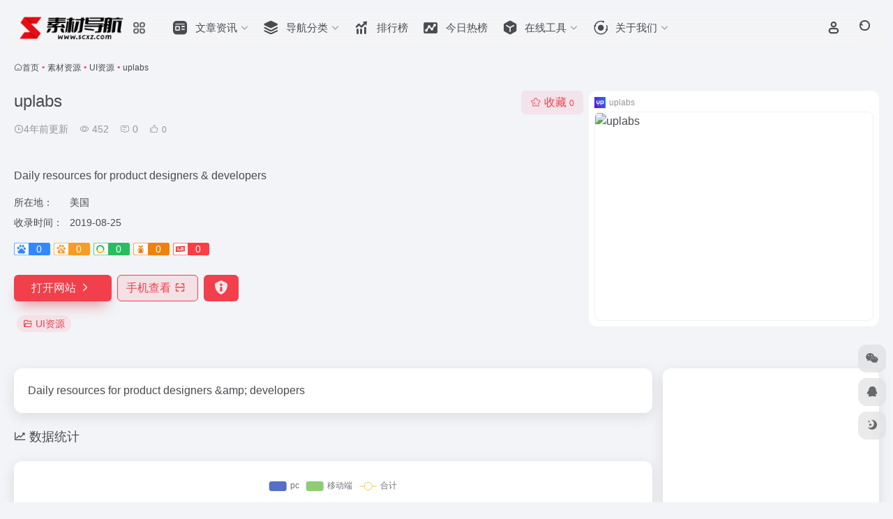

--- FILE ---
content_type: text/html; charset=UTF-8
request_url: http://www.scxz.com/sites/82.html
body_size: 13586
content:
<!DOCTYPE html><html lang="zh-Hans" class=""><head><meta charset="UTF-8"><meta name="renderer" content="webkit"><meta name="force-rendering" content="webkit"><meta http-equiv="X-UA-Compatible" content="IE=edge, chrome=1"><meta name="viewport" content="width=device-width, initial-scale=1.0, user-scalable=0, minimum-scale=1.0, maximum-scale=0.0, viewport-fit=cover"><title>uplabs官网 - Daily resources for product designers &amp; developers | 素材下载导航网</title><meta name="theme-color" content="#f9f9f9" /><meta name="keywords" content="UI资源,uplabs官网,uplabs推荐, uplabs分享, UI资源资源,网址推荐,有用网站,素材下载导航网" /><meta name="description" content="Daily resources for product designers &amp; developers" /><meta property="og:type" content="article"><meta property="og:url" content="https://www.scxz.com/sites/82.html"/><meta property="og:title" content="uplabs官网 - Daily resources for product designers &amp; developers | 素材下载导航网"><meta property="og:description" content="Daily resources for product designers &amp; developers"><meta property="og:image" content="https://www.scxz.com/wp-content/uploads/2022/03/d3eef-www.uplabs.com.png"><meta property="og:site_name" content="素材下载导航网"><link rel="shortcut icon" href="https://www.scxz.com/wp-content/uploads/2024/12/1733718820-favicon.png"><link rel="apple-touch-icon" href="https://www.scxz.com/wp-content/uploads/2024/12/1733718832-app-ico.png"><!--[if IE]><script src="http://www.scxz.com/wp-content/themes/onenav/assets/js/html5.min.js"></script><![endif]--><meta name='robots' content='max-image-preview:large' /><style>img:is([sizes="auto" i], [sizes^="auto," i]) { contain-intrinsic-size: 3000px 1500px }</style><style id='classic-theme-styles-inline-css' type='text/css'>/*! This file is auto-generated */.wp-block-button__link{color:#fff;background-color:#32373c;border-radius:9999px;box-shadow:none;text-decoration:none;padding:calc(.667em + 2px) calc(1.333em + 2px);font-size:1.125em}.wp-block-file__button{background:#32373c;color:#fff;text-decoration:none}</style><link rel='stylesheet' id='bootstrap-css' href='http://www.scxz.com/wp-content/themes/onenav/assets/css/bootstrap.min.css?ver=5.56' type='text/css' media='all' /><link rel='stylesheet' id='swiper-css' href='http://www.scxz.com/wp-content/themes/onenav/assets/css/swiper-bundle.min.css?ver=5.56' type='text/css' media='all' /><link rel='stylesheet' id='lightbox-css' href='http://www.scxz.com/wp-content/themes/onenav/assets/css/jquery.fancybox.min.css?ver=5.56' type='text/css' media='all' /><link rel='stylesheet' id='iconfont-css' href='http://www.scxz.com/wp-content/themes/onenav/assets/css/iconfont.css?ver=5.56' type='text/css' media='all' /><link rel='stylesheet' id='iconfont-io-0-css' href='//at.alicdn.com/t/font_1620678_18rbnd2homc.css' type='text/css' media='all' /><link rel='stylesheet' id='iconfont-io-1-css' href='//at.alicdn.com/t/font_2811503_rz4zraeosal.css' type='text/css' media='all' /><link rel='stylesheet' id='iconfont-io-2-css' href='//at.alicdn.com/t/font_1620678_7g0p3h6gbl.css' type='text/css' media='all' /><link rel='stylesheet' id='main-css' href='http://www.scxz.com/wp-content/themes/onenav/assets/css/main.min.css?ver=5.56' type='text/css' media='all' /><script type="text/javascript" src="http://www.scxz.com/wp-content/themes/onenav/assets/js/jquery.min.js?ver=5.56" id="jquery-js"></script><link rel="canonical" href="https://www.scxz.com/sites/82.html" /><script> var __default_c = "io-grey-mode"; var __night = document.cookie.replace(/(?:(?:^|.*;\s*)io_night_mode\s*\=\s*([^;]*).*$)|^.*$/, "$1"); try { if (__night === "0" || (!__night && window.matchMedia("(prefers-color-scheme: dark)").matches)) { document.documentElement.classList.add("io-black-mode"); } } catch (_) {}</script><style>:root{--main-aside-basis-width:220px;--home-max-width:1600px;--main-radius:12px;--main-max-width:1260px;}#footer-tools [data-v-db6ccf64][data-v-41ba7e2c]{top:unset!important;bottom:0!important;right:44px!important} .io.icon-fw,.iconfont.icon-fw { width: 1.15em; } .io.icon-lg,.iconfont.icon-lg{ font-size: 1.5em; line-height: .75em; vertical-align: -.125em; } .screenshot-carousel .img_wrapper a{display:contents} .fancybox-slide--iframe .fancybox-content{max-width :1280px;margin:0} .fancybox-slide--iframe.fancybox-slide{padding:44px 0} .navbar-nav .menu-item-794 a{background: #ff8116;border-radius: 50px!important;padding: 5px 10px!important;margin: 5px 0!important;color: #fff!important;} .navbar-nav .menu-item-794 a i{position: absolute;top: 0;right: -10px;color: #f13522;} .io-black-mode .navbar-nav .menu-item-794 a{background: #ce9412;} .io-black-mode .navbar-nav .menu-item-794 a i{color: #fff;}</style></head><body class="sites-template-default single single-sites postid-82 container-body sidebar_right sites"><header class="main-header header-fixed"><div class="header-nav blur-bg"><nav class="switch-container container-header nav-top header-center d-flex align-items-center h-100 container"><div class="navbar-logo d-flex mr-4"><a href="https://www.scxz.com" class="logo-expanded"><img src="https://www.scxz.com/wp-content/uploads/2024/12/1733718754-logo_l@2x.png" height="36" switch-src="https://www.scxz.com/wp-content/uploads/2024/12/1733718793-logo@2x.png" is-dark="false" alt="素材下载导航网"></a><div class="more-menu-logo"><div class="more-menu-list"><i></i><i></i><i></i><i></i></div><div class="sub-menu"><a class="menu-item" href="https://www.scxz.com/" target="_blank"><span class="tips-box tips-icon vc-j-blue"><i class="iconfont icon-publish"></i></span><span class="line1 text-center w-100">网站首页</span></a><a class="menu-item" href="https://www.scxz.com/minnav" target="_blank"><span class="tips-box tips-icon vc-j-green"><i class="iconfont icon-publish"></i></span><span class="line1 text-center w-100">素材导航</span></a><a class="menu-item" href="https://www.scxz.com/ai" target="_blank"><span class="tips-box tips-icon vc-j-red"><i class="iconfont icon-publish"></i></span><span class="line1 text-center w-100">AI导航</span></a></div></div></div><div class="navbar-header-menu"><ul class="nav navbar-header d-none d-md-flex mr-3"><li id="menu-item-834" class="menu-item menu-item-type-post_type menu-item-object-page menu-item-has-children menu-item-834"><a target="_blank" href="https://www.scxz.com/blog"><i class="io io-zixun icon-fw icon-lg mr-2"></i><span>文章资讯</span><i class="iconfont icon-arrow-b"></i></a><ul class="sub-menu"><li id="menu-item-881" class="menu-item menu-item-type-taxonomy menu-item-object-category menu-item-881"><a target="_blank" href="https://www.scxz.com/information"><i class="io io-tijiao1 icon-fw icon-lg mr-2"></i><span>设计资讯</span></a></li><li id="menu-item-882" class="menu-item menu-item-type-taxonomy menu-item-object-category menu-item-882"><a target="_blank" href="https://www.scxz.com/utool"><i class="io io-app icon-fw icon-lg mr-2"></i><span>软件应用</span></a></li><li id="menu-item-880" class="menu-item menu-item-type-taxonomy menu-item-object-category menu-item-880"><a target="_blank" href="https://www.scxz.com/jiaocheng"><i class="io io-book icon-fw icon-lg mr-2"></i><span>网络教程</span></a></li></ul></li><li id="menu-item-31478" class="menu-item menu-item-type-post_type menu-item-object-page menu-item-has-children menu-item-31478"><a href="https://www.scxz.com/daohang"><i class="iconfont icon-category icon-fw icon-lg mr-2"></i><span>导航分类</span><i class="iconfont icon-arrow-b"></i></a><ul class="sub-menu"><li id="menu-item-879" class="menu-item menu-item-type-custom menu-item-object-custom menu-item-879"><a target="_blank" href="/minnav"><i class="io io-app icon-fw icon-lg mr-2"></i><span>素材导航</span></a></li><li id="menu-item-31349" class="menu-item menu-item-type-post_type menu-item-object-page menu-item-31349"><a target="_blank" href="https://www.scxz.com/ai"><i class="iconfont icon-related icon-fw icon-lg mr-2"></i><span>AI导航</span></a></li><li id="menu-item-31475" class="menu-item menu-item-type-post_type menu-item-object-page menu-item-31475"><a href="https://www.scxz.com/qiye"><i class="iconfont icon-category icon-fw icon-lg mr-2"></i><span>企业办公</span></a></li><li id="menu-item-31476" class="menu-item menu-item-type-post_type menu-item-object-page menu-item-31476"><a href="https://www.scxz.com/zhanzhang"><i class="iconfont icon-category icon-fw icon-lg mr-2"></i><span>站长导航</span></a></li><li id="menu-item-31477" class="menu-item menu-item-type-post_type menu-item-object-page menu-item-31477"><a href="https://www.scxz.com/zixun"><i class="iconfont icon-category icon-fw icon-lg mr-2"></i><span>资讯导航</span></a></li></ul></li><li id="menu-item-10515" class="menu-item menu-item-type-custom menu-item-object-custom menu-item-10515"><a target="_blank" href="/rankings/"><i class="iconfont icon-tubiaopeizhi icon-fw icon-lg mr-2"></i><span>排行榜</span></a></li><li id="menu-item-10514" class="menu-item menu-item-type-custom menu-item-object-custom menu-item-10514"><a target="_blank" href="/hotnews/"><i class="iconfont icon-chart icon-fw icon-lg mr-2"></i><span>今日热榜</span></a></li><li id="menu-item-31589" class="menu-item menu-item-type-custom menu-item-object-custom menu-item-has-children menu-item-31589"><a href="/tools"><i class="io io-app icon-fw icon-lg mr-2"></i><span>在线工具</span><i class="iconfont icon-arrow-b"></i></a><ul class="sub-menu"><li id="menu-item-31588" class="menu-item menu-item-type-custom menu-item-object-custom menu-item-31588"><a href="https://www.scxz.com/time/"><i class="iconfont icon-time-o icon-fw icon-lg mr-2"></i><span>北京时间</span></a></li><li id="menu-item-10996" class="menu-item menu-item-type-custom menu-item-object-custom menu-item-10996"><a target="_blank" href="https://www.scxz.com/jisuan/"><i class="iconfont icon-category icon-fw icon-lg mr-2"></i><span>在线计算</span></a></li><li id="menu-item-10531" class="menu-item menu-item-type-post_type menu-item-object-page menu-item-10531"><a target="_blank" href="https://www.scxz.com/huobi"><i class="iconfont icon-chart-box icon-fw icon-lg mr-2"></i><span>汇率兑换</span></a></li></ul></li><li id="menu-item-835" class="menu-item menu-item-type-post_type menu-item-object-page menu-item-has-children menu-item-835"><a target="_blank" href="https://www.scxz.com/about"><i class="io io-gonggongku icon-fw icon-lg mr-2"></i><span>关于我们</span><i class="iconfont icon-arrow-b"></i></a><ul class="sub-menu"><li id="menu-item-793" class="menu-item menu-item-type-custom menu-item-object-custom menu-item-793"><a target="_blank" href="/guanggao"><i class="iconfont icon-ad-copy icon-fw icon-lg mr-2"></i><span>广告合作</span></a></li><li id="menu-item-10956" class="menu-item menu-item-type-post_type menu-item-object-page menu-item-10956"><a target="_blank" href="https://www.scxz.com/shoulu"><i class="iconfont icon-instructions icon-fw icon-lg mr-2"></i><span>申请收录</span></a></li><li id="menu-item-10530" class="menu-item menu-item-type-post_type menu-item-object-page menu-item-10530"><a target="_blank" href="https://www.scxz.com/dictionary"><i class="iconfont icon-home-config icon-fw icon-lg mr-2"></i><span>搜索词典</span></a></li><li id="menu-item-10529" class="menu-item menu-item-type-post_type menu-item-object-page menu-item-10529"><a target="_blank" href="https://www.scxz.com/zheng"><i class="iconfont icon-collection icon-fw icon-lg mr-2"></i><span>党政专题</span></a></li><li id="menu-item-10532" class="menu-item menu-item-type-post_type menu-item-object-page menu-item-10532"><a target="_blank" href="https://www.scxz.com/change-log"><i class="iconfont icon-diandian icon-fw icon-lg mr-2"></i><span>更新日志</span></a></li></ul></li><li class="menu-item io-menu-fold hide"><a href="javascript:void(0);"><i class="iconfont icon-dian"></i></a><ul class="sub-menu"></ul></li></ul></div><div class="flex-fill"></div><ul class="nav header-tools position-relative"><li class="header-icon-btn nav-login d-none d-md-block"><a href="https://www.scxz.com/login/?redirect_to=https://www.scxz.com/sites/82.html"><i class="iconfont icon-user icon-lg"></i></a><ul class="sub-menu mt-5"><div class="menu-user-box "><div class="nav-user-box br-lg mt-n5 fx-bg fx-shadow px-3 py-2" js-href="https://www.scxz.com/login/?redirect_to=https://www.scxz.com/sites/82.html"><div class="user-info d-flex align-items-center position-relative"><div class="avatar-img"><img src="http://www.scxz.com/wp-content/themes/onenav/assets/images/gravatar.jpg" class="avatar avatar-96 photo" height="96" width="96"></div><div class="user-right flex-fill overflow-hidden ml-2"><b>未登录</b><div class="text-xs line1">登录后即可体验更多功能</div></div></div></div><div class="text-center user-btn"><div class="d-flex justify-content-around mt-2"><button js-href="https://www.scxz.com/login/?redirect_to=https://www.scxz.com/sites/82.html" class="btn menu-user-btn text-xs flex-fill vc-l-blue" target="_blank" rel="nofollow"><i class="iconfont icon-user"></i><span class="white-nowrap">登录</span></button><button js-href="https://www.scxz.com/login/?action=register" class="btn menu-user-btn text-xs flex-fill vc-l-green" target="_blank" rel="nofollow"><i class="iconfont icon-register"></i><span class="white-nowrap">注册</span></button><button js-href="https://www.scxz.com/login/?action=lostpassword&#038;redirect_to=https://www.scxz.com/wp-login.php?action=lostpassword&#038;redirect_to=https%3A%2F%2Fwww.scxz.com%2Fsites%2F82.html" class="btn menu-user-btn text-xs flex-fill vc-l-yellow" target="_blank" rel="nofollow"><i class="iconfont icon-password"></i><span class="white-nowrap">找回密码</span></button></div></div></div></ul></li><li class="header-icon-btn nav-search"><a href="javascript:" class="search-ico-btn nav-search-icon" data-toggle-div data-target="#search-modal" data-z-index="101"><i class="search-bar"></i></a></li></ul><div class="d-block d-md-none menu-btn" data-toggle-div data-target=".mobile-nav" data-class="is-mobile" aria-expanded="false"><span class="menu-bar"></span><span class="menu-bar"></span><span class="menu-bar"></span></div></nav></div></header><div class="mobile-header"><nav class="mobile-nav"><ul class="menu-nav mb-4"></ul><div class="menu-user-box mb-4"><div class="nav-user-box br-lg mt-n5 fx-bg fx-shadow px-3 py-2" js-href="https://www.scxz.com/login/?redirect_to=https://www.scxz.com/sites/82.html"><div class="user-info d-flex align-items-center position-relative"><div class="avatar-img"><img src="http://www.scxz.com/wp-content/themes/onenav/assets/images/gravatar.jpg" class="avatar avatar-96 photo" height="96" width="96"></div><div class="user-right flex-fill overflow-hidden ml-2"><b>未登录</b><div class="text-xs line1">登录后即可体验更多功能</div></div></div></div><div class="text-center user-btn"><div class="d-flex justify-content-around mt-2"><button js-href="https://www.scxz.com/login/?redirect_to=https://www.scxz.com/sites/82.html" class="btn menu-user-btn text-xs flex-fill vc-l-blue" target="_blank" rel="nofollow"><i class="iconfont icon-user"></i><span class="white-nowrap">登录</span></button><button js-href="https://www.scxz.com/login/?action=register" class="btn menu-user-btn text-xs flex-fill vc-l-green" target="_blank" rel="nofollow"><i class="iconfont icon-register"></i><span class="white-nowrap">注册</span></button><button js-href="https://www.scxz.com/login/?action=lostpassword&#038;redirect_to=https://www.scxz.com/wp-login.php?action=lostpassword&#038;redirect_to=https%3A%2F%2Fwww.scxz.com%2Fsites%2F82.html" class="btn menu-user-btn text-xs flex-fill vc-l-yellow" target="_blank" rel="nofollow"><i class="iconfont icon-password"></i><span class="white-nowrap">找回密码</span></button></div></div></div></nav></div><main class="container my-2" role="main"><nav class="text-xs mb-3 mb-md-4" aria-label="breadcrumb"><i class="iconfont icon-home"></i><a class="crumbs" href="https://www.scxz.com/">首页</a><i class="text-color vc-theme px-1">•</i><a href="https://www.scxz.com/favorites/sucaiziyuan">素材资源</a><i class="text-color vc-theme px-1">•</i><a href="https://www.scxz.com/favorites/uiziyuan">UI资源</a><i class="text-color vc-theme px-1">•</i><span aria-current="page">uplabs</span></nav><div class="d-flex flex-column flex-md-row site-content mb-4 mb-md-5"><!-- 网址信息 --><div class="site-body flex-fill text-sm"><div class="d-flex flex-wrap mb-4"><div class="site-name-box flex-fill mb-3"><h1 class="site-name h3 mb-3">uplabs</h1><div class="d-flex flex-fill text-muted text-sm"><span class="mr-3"><i class="iconfont icon-time-o"></i><span title="2019年8月25日 pm11:20发布">4年前更新</span></span><span class="views mr-3"><i class="iconfont icon-chakan-line"></i> 452</span><span class="mr-3"><a class="smooth" href="#comments"><i class="iconfont icon-comment"></i> 0</a></span><a href="javascript:;" data-type="like" data-post_type="sites" data-post_id="82" data-ticket="142a207b08" class="io-posts-like mr-3" data-toggle="tooltip" title="点赞"><i class="iconfont icon-like-line mr-1"></i><small class="star-count text-xs">0</small></a></div></div><div class="posts-like"><a href="javascript:;" data-type="favorite" data-post_type="sites" data-post_id="82" data-ticket="142a207b08" class="io-posts-like btn vc-l-red text-md py-1" data-toggle="tooltip" title="收藏"><i class="iconfont icon-collection-line mr-1" data-class="icon-collection icon-collection-line"></i>收藏 <small class="star-count text-xs">0</small></a></div></div><div class="mt-2"><p class="mb-2">Daily resources for product designers &amp; developers</p><div class="table-div"><div class="table-row"><div class="table-title">所在地：</div><div class="table-value">美国</div></div><div class="table-row"><div class="table-title">收录时间：</div><div class="table-value">2019-08-25</div></div></div><div class="mt-2 sites-seo-load" data-url="www.uplabs.com" data-go_to="https://www.scxz.com/go/?url=aHR0cHM6Ly9zZW8uNTExOC5jb20vd3d3LnVwbGFicy5jb20%2FdD15ZG0%3D"><span class="sites-weight loading"></span><span class="sites-weight loading"></span><span class="sites-weight loading"></span><span class="sites-weight loading"></span><span class="sites-weight loading"></span></div><div class="site-go mt-3"><a href="https://www.scxz.com/go/?url=aHR0cHM6Ly93d3cudXBsYWJzLmNvbS8%3D" title="uplabs" target="_blank" class="btn vc-theme btn-shadow px-4 btn-i-r mr-2"><span>打开网站<i class="iconfont icon-arrow-r-m"></i></span></a><a href="javascript:" class="btn vc-l-theme btn-outline qr-img btn-i-r mr-2" data-toggle="tooltip" data-placement="bottom" data-html="true" title="<img src='https://www.scxz.com/qr/?text=https://www.uplabs.com/&#038;size=150&#038;margin=10' width='150'>"><span>手机查看<i class="iconfont icon-qr-sweep"></i></span></a><a href="javascript:" class="btn vc-red tooltip-toggle mr-2" data-post_id="82" data-toggle="modal" data-placement="top" data-target="#report-sites-modal" title="反馈"><i class="iconfont icon-statement icon-lg"></i></a></div><div class="terms-list mt-3"><a href="https://www.scxz.com/favorites/uiziyuan" class="vc-l-red btn btn-sm text-height-xs m-1 rounded-pill text-sm" rel="tag" title="查看更多"><i class="iconfont icon-folder mr-1"></i>UI资源</a></div></div></div><!-- 网址信息 end --><div class="sites-preview ml-0 ml-md-2 mt-3 mt-md-0"><div class="preview-body"><div class="site-favicon"><img src="https://www.scxz.com/wp-content/uploads/2022/03/d3eef-www.uplabs.com.png" alt="uplabs" width="16" height="16"><span class="text-muted text-xs">uplabs</span></div><div class="site-img img-sites"><img class=" lazy unfancybox" src="http://www.scxz.com/wp-content/themes/onenav/assets/images/sites_null.png" data-src="https://cdn.iocdn.cc/mshots/v1/www.uplabs.com?w=456&#038;h=300" height="300" width="456" alt="uplabs"><a href="https://www.scxz.com/go/?url=aHR0cHM6Ly93d3cudXBsYWJzLmNvbS8%3D" title="uplabs" target="_blank" class="btn preview-btn rounded-pill vc-theme btn-shadow px-4 btn-sm"><span>打开网站</span></a></div></div></div></div><div class="content"><div class="content-wrap"><div class="content-layout"><div class="panel site-content card"><div class="card-body"><div class="panel-body single"> Daily resources for product designers &amp;amp; developers </div></div></div><h2 class="text-gray text-lg my-4"><i class="iconfont icon-zouxiang mr-1"></i>数据统计</h2><div class="card io-chart"><div id="chart-container" class="" style="height:300px" data-type="sites" data-post_id="82" data-nonce="6275381d90"><div class="chart-placeholder p-4"><div class="legend"><span></span><span></span><span></span></div><div class="pillar"><span style="height:40%"></span><span style="height:60%"></span><span style="height:30%"></span><span style="height:70%"></span><span style="height:80%"></span><span style="height:60%"></span><span style="height:90%"></span><span style="height:50%"></span><span style="height:40%"></span><span style="height:80%"></span><span style="height:60%"></span><span style="height:50%"></span></div></div></div></div><h2 class="text-gray text-lg my-4"><i class="iconfont icon-tubiaopeizhi mr-1"></i>数据评估</h2><div class="panel site-content sites-default-content card"><div class="card-body"><p class="viewport"> uplabs浏览人数已经达到452，如你需要查询该站的相关权重信息，可以点击"<a class="external" href="https://www.scxz.com/go/?url=aHR0cHM6Ly9zZW8uNTExOC5jb20vd3d3LnVwbGFicy5jb20%2FdD15ZG0%3D" rel="nofollow" target="_blank">5118数据</a>""<a class="external" href="https://www.scxz.com/go/?url=aHR0cHM6Ly93d3cuYWl6aGFuLmNvbS9zZW8vd3d3LnVwbGFicy5jb20%3D" rel="nofollow" target="_blank">爱站数据</a>""<a class="external" href="https://www.scxz.com/go/?url=aHR0cHM6Ly9zZW8uY2hpbmF6LmNvbS8%2FcT13d3cudXBsYWJzLmNvbQ%3D%3D" rel="nofollow" target="_blank">Chinaz数据</a>"进入；以目前的网站数据参考，建议大家请以爱站数据为准，更多网站价值评估因素如：uplabs的访问速度、搜索引擎收录以及索引量、用户体验等；当然要评估一个站的价值，最主要还是需要根据您自身的需求以及需要，一些确切的数据则需要找uplabs的站长进行洽谈提供。如该站的IP、PV、跳出率等！</p><div class="text-center my-2"><span class=" content-title"><span class="d-none">关于uplabs</span>特别声明</span></div><p class="text-muted text-sm m-0"> 本站素材下载导航网提供的uplabs都来源于网络，不保证外部链接的准确性和完整性，同时，对于该外部链接的指向，不由素材下载导航网实际控制，在2019年8月25日 下午11:20收录时，该网页上的内容，都属于合规合法，后期网页的内容如出现违规，可以直接联系网站管理员进行删除，素材下载导航网不承担任何责任。</p></div><div class="card-footer text-muted text-xs"><div class="d-flex"><span>素材下载导航网致力于优质、实用的网络站点资源收集与分享！</span><span class="ml-auto d-none d-md-block">本文地址https://www.scxz.com/sites/82.html转载请注明</span></div></div></div><h4 class="text-gray text-lg my-4"><i class="site-tag iconfont icon-tag icon-lg mr-1" ></i>相关导航</h4><div class="posts-row"><article class="posts-item sites-item d-flex style-sites-default post-83 col-2a col-md-4a" data-toggle="tooltip" data-placement="bottom" title="http://www.uikit.me/"><a href="https://www.scxz.com/sites/83.html" target="_blank" data-id="83" data-url="http://www.uikit.me" class="sites-body " title="UIkit.me"><div class="item-header"><div class="item-media"><div class="blur-img-bg lazy-bg" data-bg="https://www.scxz.com/wp-content/uploads/2022/03/78665-www.uikit.me.png"></div><div class="item-image"><img class="fill-cover sites-icon lazy unfancybox" src="http://www.scxz.com/wp-content/themes/onenav/assets/images/favicon.png" data-src="https://www.scxz.com/wp-content/uploads/2022/03/78665-www.uikit.me.png" height="auto" width="auto" alt="UIkit.me"></div></div></div><div class="item-body overflow-hidden d-flex flex-column flex-fill"><h3 class="item-title line1"><b>UIkit.me</b></h3><div class="line1 text-muted text-xs">最便捷新鲜的uikit资源下载网站</div></div></a><div class="sites-tags"><a href="https://www.scxz.com/go/?url=aHR0cDovL3d3dy51aWtpdC5tZS8%3D" target="_blank" rel="external nofollow noopener" class="togo ml-auto text-center text-muted is-views" data-id="83" data-toggle="tooltip" data-placement="right" title="直达"><i class="iconfont icon-goto"></i></a></div></article><article class="posts-item sites-item d-flex style-sites-default post-79 col-2a col-md-4a" data-toggle="tooltip" data-placement="bottom" title="https://designmodo.com"><a href="https://www.scxz.com/sites/79.html" target="_blank" data-id="79" data-url="https://designmodo.com" class="sites-body " title="Designmodo"><div class="item-header"><div class="item-media"><div class="blur-img-bg lazy-bg" data-bg="https://www.scxz.com/wp-content/uploads/2022/03/62f8f-designmodo.com.png"></div><div class="item-image"><img class="fill-cover sites-icon lazy unfancybox" src="http://www.scxz.com/wp-content/themes/onenav/assets/images/favicon.png" data-src="https://www.scxz.com/wp-content/uploads/2022/03/62f8f-designmodo.com.png" height="auto" width="auto" alt="Designmodo"></div></div></div><div class="item-body overflow-hidden d-flex flex-column flex-fill"><h3 class="item-title line1"><b>Designmodo</b></h3><div class="line1 text-muted text-xs">Web Design Blog and Shop</div></div></a><div class="sites-tags"><a href="https://www.scxz.com/go/?url=aHR0cHM6Ly9kZXNpZ25tb2RvLmNvbQ%3D%3D" target="_blank" rel="external nofollow noopener" class="togo ml-auto text-center text-muted is-views" data-id="79" data-toggle="tooltip" data-placement="right" title="直达"><i class="iconfont icon-goto"></i></a></div></article><article class="posts-item sites-item d-flex style-sites-default post-85 col-2a col-md-4a" data-toggle="tooltip" data-placement="bottom" title="http://principlerepo.com/"><a href="https://www.scxz.com/sites/85.html" target="_blank" data-id="85" data-url="http://principlerepo.com" class="sites-body " title="PrincipleRepo"><div class="item-header"><div class="item-media"><div class="blur-img-bg lazy-bg" data-bg="https://www.scxz.com/wp-content/uploads/2022/03/49425-principlerepo.com.png"></div><div class="item-image"><img class="fill-cover sites-icon lazy unfancybox" src="http://www.scxz.com/wp-content/themes/onenav/assets/images/favicon.png" data-src="https://www.scxz.com/wp-content/uploads/2022/03/49425-principlerepo.com.png" height="auto" width="auto" alt="PrincipleRepo"></div></div></div><div class="item-body overflow-hidden d-flex flex-column flex-fill"><h3 class="item-title line1"><b>PrincipleRepo</b></h3><div class="line1 text-muted text-xs">Free, High Quality Principle Resources</div></div></a><div class="sites-tags"><a href="https://www.scxz.com/go/?url=aHR0cDovL3ByaW5jaXBsZXJlcG8uY29tLw%3D%3D" target="_blank" rel="external nofollow noopener" class="togo ml-auto text-center text-muted is-views" data-id="85" data-toggle="tooltip" data-placement="right" title="直达"><i class="iconfont icon-goto"></i></a></div></article><article class="posts-item sites-item d-flex style-sites-default post-84 col-2a col-md-4a" data-toggle="tooltip" data-placement="bottom" title="http://www.fribbble.com/"><a href="https://www.scxz.com/sites/84.html" target="_blank" data-id="84" data-url="http://www.fribbble.com" class="sites-body " title="Fribbble"><div class="item-header"><div class="item-media"><div class="blur-img-bg lazy-bg" data-bg="https://www.scxz.com/wp-content/uploads/2022/03/521c5-www.fribbble.com.png"></div><div class="item-image"><img class="fill-cover sites-icon lazy unfancybox" src="http://www.scxz.com/wp-content/themes/onenav/assets/images/favicon.png" data-src="https://www.scxz.com/wp-content/uploads/2022/03/521c5-www.fribbble.com.png" height="auto" width="auto" alt="Fribbble"></div></div></div><div class="item-body overflow-hidden d-flex flex-column flex-fill"><h3 class="item-title line1"><b>Fribbble</b></h3><div class="line1 text-muted text-xs">Free PSD files and other free design resources by Dribbblers.</div></div></a><div class="sites-tags"><a href="https://www.scxz.com/go/?url=aHR0cDovL3d3dy5mcmliYmJsZS5jb20v" target="_blank" rel="external nofollow noopener" class="togo ml-auto text-center text-muted is-views" data-id="84" data-toggle="tooltip" data-placement="right" title="直达"><i class="iconfont icon-goto"></i></a></div></article><article class="posts-item sites-item d-flex style-sites-default post-10895 col-2a col-md-4a" data-toggle="tooltip" data-placement="bottom" title="https://www.ui.cn/"><a href="https://www.scxz.com/sites/10895.html" target="_blank" data-id="10895" data-url="https://www.ui.cn" class="sites-body " title="UICN用户体验设计平台"><div class="item-header"><div class="item-media"><div class="blur-img-bg lazy-bg" data-bg="https://www.scxz.com/wp-content/uploads/2022/05/cee50-www.ui.cn.png"></div><div class="item-image"><img class="fill-cover sites-icon lazy unfancybox" src="http://www.scxz.com/wp-content/themes/onenav/assets/images/favicon.png" data-src="https://www.scxz.com/wp-content/uploads/2022/05/cee50-www.ui.cn.png" height="auto" width="auto" alt="UICN用户体验设计平台"></div></div></div><div class="item-body overflow-hidden d-flex flex-column flex-fill"><h3 class="item-title line1"><b>UICN用户体验设计平台</b></h3><div class="line1 text-muted text-xs">UI中国用户体验平台,中国用户体验联盟理事单位。国内极具影响力的设计平台之一。十多年来,携手会员150万+,共同致力于为设计师与企业搭建健康的设计生态！</div></div></a><div class="sites-tags"><a href="https://www.scxz.com/go/?url=aHR0cHM6Ly93d3cudWkuY24v" target="_blank" rel="external nofollow noopener" class="togo ml-auto text-center text-muted is-views" data-id="10895" data-toggle="tooltip" data-placement="right" title="直达"><i class="iconfont icon-goto"></i></a></div></article><article class="posts-item sites-item d-flex style-sites-default post-80 col-2a col-md-4a" data-toggle="tooltip" data-placement="bottom" title="https://xituqu.com/"><a href="https://www.scxz.com/sites/80.html" target="_blank" data-id="80" data-url="https://xituqu.com" class="sites-body " title="稀土区"><div class="item-header"><div class="item-media"><div class="blur-img-bg lazy-bg" data-bg="https://www.scxz.com/wp-content/uploads/2022/03/db110-xituqu.com.png"></div><div class="item-image"><img class="fill-cover sites-icon lazy unfancybox" src="http://www.scxz.com/wp-content/themes/onenav/assets/images/favicon.png" data-src="https://www.scxz.com/wp-content/uploads/2022/03/db110-xituqu.com.png" height="auto" width="auto" alt="稀土区"></div></div></div><div class="item-body overflow-hidden d-flex flex-column flex-fill"><h3 class="item-title line1"><b>稀土区</b></h3><div class="line1 text-muted text-xs">优质设计开发资源分享</div></div></a><div class="sites-tags"><a href="https://www.scxz.com/go/?url=aHR0cHM6Ly94aXR1cXUuY29tLw%3D%3D" target="_blank" rel="external nofollow noopener" class="togo ml-auto text-center text-muted is-views" data-id="80" data-toggle="tooltip" data-placement="right" title="直达"><i class="iconfont icon-goto"></i></a></div></article><article class="posts-item sites-item d-flex style-sites-default post-240 col-2a col-md-4a" data-toggle="tooltip" data-placement="bottom" title="http://dh.simple.red/"><a href="https://www.scxz.com/sites/240.html" target="_blank" data-id="240" data-url="http://dh.simple.red" class="sites-body " title="UI自用导航"><div class="item-header"><div class="item-media"><div class="blur-img-bg lazy-bg" data-bg="https://www.scxz.com/wp-content/uploads/2022/03/975a4-dh.simple.red.png"></div><div class="item-image"><img class="fill-cover sites-icon lazy unfancybox" src="http://www.scxz.com/wp-content/themes/onenav/assets/images/favicon.png" data-src="https://www.scxz.com/wp-content/uploads/2022/03/975a4-dh.simple.red.png" height="auto" width="auto" alt="UI自用导航"></div></div></div><div class="item-body overflow-hidden d-flex flex-column flex-fill"><h3 class="item-title line1"><b>UI自用导航</b></h3><div class="line1 text-muted text-xs">UI设计师自用导航</div></div></a><div class="sites-tags"><a href="https://www.scxz.com/go/?url=aHR0cDovL2RoLnNpbXBsZS5yZWQv" target="_blank" rel="external nofollow noopener" class="togo ml-auto text-center text-muted is-views" data-id="240" data-toggle="tooltip" data-placement="right" title="直达"><i class="iconfont icon-goto"></i></a></div></article><article class="posts-item sites-item d-flex style-sites-default post-81 col-2a col-md-4a" data-toggle="tooltip" data-placement="bottom" title="https://ui8.net/"><a href="https://www.scxz.com/sites/81.html" target="_blank" data-id="81" data-url="https://ui8.net" class="sites-body " title="ui8"><div class="item-header"><div class="item-media"><div class="blur-img-bg lazy-bg" data-bg="https://www.scxz.com/wp-content/uploads/2022/03/e3fa4-ui8.net.png"></div><div class="item-image"><img class="fill-cover sites-icon lazy unfancybox" src="http://www.scxz.com/wp-content/themes/onenav/assets/images/favicon.png" data-src="https://www.scxz.com/wp-content/uploads/2022/03/e3fa4-ui8.net.png" height="auto" width="auto" alt="ui8"></div></div></div><div class="item-body overflow-hidden d-flex flex-column flex-fill"><h3 class="item-title line1"><b>ui8</b></h3><div class="line1 text-muted text-xs">UI Kits, Wireframe Kits, Templates, Icons and More</div></div></a><div class="sites-tags"><a href="https://www.scxz.com/go/?url=aHR0cHM6Ly91aTgubmV0Lw%3D%3D" target="_blank" rel="external nofollow noopener" class="togo ml-auto text-center text-muted is-views" data-id="81" data-toggle="tooltip" data-placement="right" title="直达"><i class="iconfont icon-goto"></i></a></div></article></div><!-- comments --><div id="comments" class="comments"><h2 id="comments-list-title" class="comments-title text-lg mx-1 my-4"><i class="iconfont icon-comment"></i><span class="noticom"><a href="https://www.scxz.com/sites/82.html#respond" class="comments-title" >暂无评论</a></span></h2><div class="card"><div class="card-body"><div id="respond_box"><div id="respond" class="comment-respond"><div class="rounded bg-light text-center p-4 mb-4"><div class="text-muted text-sm mb-2">您必须登录才能参与评论！</div><a class="btn btn-light btn-sm btn-rounded" href="https://www.scxz.com/login/?redirect_to=https%3A%2F%2Fwww.scxz.com%2Fsites%2F82.html">立即登录</a></div></div></div><div id="loading-comments"><span></span></div><div class="col-1a-i nothing-box nothing-type-none"><div class="nothing"><img src="http://www.scxz.com/wp-content/themes/onenav/assets/images/svg/wp_none.svg" alt="none" class="nothing-svg"><div class="nothing-msg text-sm text-muted">暂无评论...</div></div></div></div></div></div><!-- comments end --></div><!-- content-layout end --></div><!-- content-wrap end --><div class="sidebar sidebar-tools d-none d-lg-block"><div id="custom_html-9" class="widget_text card io-sidebar-widget widget_custom_html"><div class="textwidget custom-html-widget"><script async src="https://pagead2.googlesyndication.com/pagead/js/adsbygoogle.js?client=ca-pub-2337578263286496" crossorigin="anonymous"></script><!-- scxzneiyece --><ins class="adsbygoogle" style="display:block" data-ad-client="ca-pub-2337578263286496" data-ad-slot="6816755057" data-ad-format="auto" data-full-width-responsive="true"></ins><script> (adsbygoogle = window.adsbygoogle || []).push({}); </script></div></div></div></div></main><!-- container end --><div class="apd my-3 container"><div class="apd-body"><div class="container apd apd-footer"><table style="width:100%;background-color:#fbd5d5;" cellpadding="2" cellspacing="0" border="1" bordercolor="#333333"><tbody><tr><td><strong><span style="color:#E53333;">重要提醒</span></strong><span style="color:#333333;">:请勿轻易相信各类网站的内容及广告!建议阅读:</span><a href="/tishi" target="_blank"><span style="color:#E53333;">温馨提示</span></a>! </td></tr></tbody></table></div></div></div><footer class="main-footer footer-stick"><div class="switch-container container-footer container"><div class="footer row pt-5 text-center text-md-left"><div class="col-12 col-md-4 mb-4 mb-md-0"><a href="https://www.scxz.com" class="logo-expanded footer-logo"><img src="https://www.scxz.com/wp-content/uploads/2024/12/1733718754-logo_l@2x.png" height="40" switch-src="https://www.scxz.com/wp-content/uploads/2024/12/1733718793-logo@2x.png" is-dark="false" alt="素材下载导航网"></a><div class="text-sm mt-4">网址收集于互联网，版权归原作者所有，任何商业用途均须联系作者。如未经授权用作他处，作者将保留追究侵权者法律责任的权利。</div><div class="footer-social mt-3"><a class="social-btn bg-l" href="javascript:;" data-toggle="tooltip" data-placement="top" data-html="true" title="&lt;img src=&quot;https://www.scxz.com/wp-content/uploads/2025/03/1741497380-1741497380-wx.png&quot; height=&quot;100&quot; width=&quot;100&quot;&gt;" rel="external noopener nofollow"><i class="iconfont icon-wechat"></i></a><a class="social-btn bg-l" href="http://wpa.qq.com/msgrd?v=3&uin=81620538&site=qq&menu=yes" target="_blank" data-toggle="tooltip" data-placement="top" title="QQ" rel="external noopener nofollow"><i class="iconfont icon-qq"></i></a><a class="social-btn bg-l" href="https://www.iyunzhan.com" target="_blank" data-toggle="tooltip" data-placement="top" title="微博" rel="external noopener nofollow"><i class="iconfont icon-weibo"></i></a><a class="social-btn bg-l" href="https://www.iyunzhan.com" target="_blank" data-toggle="tooltip" data-placement="top" title="GitHub" rel="external noopener nofollow"><i class="iconfont icon-github"></i></a><a class="social-btn bg-l" href="mailto:81620538@QQ.COM" target="_blank" data-toggle="tooltip" data-placement="top" title="Email" rel="external noopener nofollow"><i class="iconfont icon-email"></i></a></div></div><div class="col-12 col-md-5 my-4 my-md-0"><p class="footer-links text-sm mb-3"><a href="https://www.scxz.com/shoulu">申请收录</a><a href="https://www.scxz.com/mzsm">免责声明</a><a href="https://www.scxz.com/guanggao">广告合作</a><a href="https://www.scxz.com/about">关于我们</a></p></div><div class="col-12 col-md-3 text-md-right mb-4 mb-md-0"><div class="footer-mini-img text-center" data-toggle="tooltip" title="扫码加微信"><div class="bg-l br-md p-1"><img class=" " src="https://www.scxz.com/wp-content/uploads/2025/03/1741497380-1741497380-wx.png" alt="扫码加微信素材下载导航网"></div><span class="text-muted text-xs mt-2">扫码加微信</span></div><div class="footer-mini-img text-center" data-toggle="tooltip" title="扫码手机版"><div class="bg-l br-md p-1"><img class=" " src="https://www.scxz.com/wp-content/uploads/2025/03/1741497403-1741497403-qr.png" alt="扫码手机版素材下载导航网"></div><span class="text-muted text-xs mt-2">扫码手机版</span></div></div><div class="footer-copyright m-3 text-xs"> Copyright © 2025   <a title="素材下载导航网" href="https://www.scxz.com" rel="home">素材下载导航网</a>   <a href="https://beian.miit.gov.cn/" target="_blank" rel="link noopener">鲁ICP备2021025026号-2   </a><a href="http://www.beian.gov.cn/portal/registerSystemInfo?recordcode=37098302000589" target="_blank" rel="noopener"><img style="margin-bottom: 3px;" src="https://www.scxz.com/gaba.png" /> 鲁公网安备 37098302000589号</a>   Designed by <a title="远景网络" href="https://www.jtx8.com" target="_blank" rel="noopener"><strong>泰安远景网络科技有限公司</strong></a>  <a href="https://www.scxz.com/sitemap.xml" target="_blank" rel="noopener">站点地图</a>  已收录站点：11715 个&nbsp;&nbsp;由<a href="https://www.iotheme.cn/?aff=101933" title="一为主题-精品wordpress主题" target="_blank" class="" rel="noopener"><strong> OneNav </strong></a>强力驱动&nbsp<script> var _hmt = _hmt || []; (function() { var hm = document.createElement("script"); hm.src = "https://hm.baidu.com/hm.js?a2432db7e3ba6e2c2bc3d5c5298f37dd"; var s = document.getElementsByTagName("script")[0]; s.parentNode.insertBefore(hm, s); })(); </script></div></div></div></footer><div class="modal fade add_new_sites_modal" id="report-sites-modal" tabindex="-1" role="dialog" aria-labelledby="report-sites-title" aria-hidden="true"><div class="modal-dialog modal-dialog-centered" role="document"><div class="modal-content"><div class="modal-header"><h5 class="modal-title text-md" id="report-sites-title">反馈</h5><button type="button" id="close-sites-modal" class="close io-close" data-dismiss="modal" aria-label="Close"><i aria-hidden="true" class="iconfont icon-close text-lg"></i></button></div><div class="modal-body"><div class="tips-box vc-l-blue btn-block" role="alert"><i class="iconfont icon-statement "></i> 让我们一起共建文明社区！您的反馈至关重要！ </div><form id="report-form" method="post"><input type="hidden" name="post_id" value="82"><input type="hidden" name="action" value="report_site_content"><div class="form-row"><div class="col-6 py-1"><label><input type="radio" name="reason" class="reason-type-1" value="1" checked> 已失效</label></div><div class="col-6 py-1"><label><input type="radio" name="reason" class="reason-type-2" value="2" > 重定向&变更</label></div><div class="col-6 py-1"><label><input type="radio" name="reason" class="reason-type-3" value="3" > 已屏蔽</label></div><div class="col-6 py-1"><label><input type="radio" name="reason" class="reason-type-4" value="4" > 敏感内容</label></div><div class="col-6 py-1"><label><input type="radio" name="reason" class="reason-type-0" value="0" > 其他</label></div></div><div class="form-group other-reason-input" style="display: none;"><input type="text" class="form-control other-reason" value="" placeholder="其它信息，可选"></div><div class="form-group redirect-url-input" style="display: none;"><input type="text" class="form-control redirect-url" value="" placeholder="重定向&变更后的地址"></div><div class=" text-center"><button type="submit" class="btn vc-l-red">提交反馈</button></div></form></div></div></div><script> $(function () { $('.tooltip-toggle').tooltip(); $('input[type=radio][name=reason]').change(function() { var t = $(this); var reason = $('.other-reason-input'); var url = $('.redirect-url-input'); reason.hide(); url.hide(); if(t.val()==='0'){ reason.show(); }else if(t.val()==='2'){ url.show(); } }); $(document).on("submit",'#report-form', function(event){ event.preventDefault(); var t = $(this); var reason = t.find('input[name="reason"]:checked').val(); if(reason === "0"){ reason = t.find('.other-reason').val(); if(reason==""){ showAlert(JSON.parse('{"status":4,"msg":"信息不能为空！"}')); return false; } } if(reason === "2"){ if(t.find('.redirect-url').val()==""){ showAlert(JSON.parse('{"status":4,"msg":"信息不能为空！"}')); return false; } } $.ajax({ url: 'https://www.scxz.com/wp-admin/admin-ajax.php', type: 'POST', dataType: 'json', data: { action : t.find('input[name="action"]').val(), post_id : t.find('input[name="post_id"]').val(), reason : reason, redirect : t.find('.redirect-url').val(), }, }) .done(function(response) { if(response.status == 1){ $('#report-sites-modal').modal('hide'); } showAlert(response); }) .fail(function() { showAlert(JSON.parse('{"status":4,"msg":"网络错误 --."}')); }); return false; }); }); </script></div><div id="footer-tools" class="tools-right io-footer-tools d-flex flex-column"><a href="javascript:" class="btn-tools go-to-up go-up my-1" rel="go-up" style="display: none"><i class="iconfont icon-to-up"></i></a><a class="btn-tools custom-tool0 my-1 qr-img" href="javascript:;" data-toggle="tooltip" data-html="true" data-placement="left" title="<img src='https://www.scxz.com/wp-content/uploads/2025/03/1741497380-1741497380-wx.png' height='100' width='100'>"><i class="iconfont icon-wechat"></i></a><a class="btn-tools custom-tool1 my-1" href="http://wpa.qq.com/msgrd?v=3&uin=81620538&site=qq&menu=yes" target="_blank" data-toggle="tooltip" data-placement="left" title="QQ" rel="external noopener nofollow"><i class="iconfont icon-qq"></i></a><a href="javascript:" class="btn-tools switch-dark-mode my-1" data-toggle="tooltip" data-placement="left" title="夜间模式"><i class="mode-ico iconfont icon-light"></i></a></div><div class="search-modal" id="search-modal"><div class="search-body mx-0 mx-md-3"><form role="search" method="get" class="search-form search-card" action="https://www.scxz.com/"><div class="search-box"><div class="dropdown" select-dropdown><a href="javascript:" role="button" class="btn" data-toggle="dropdown" aria-expanded="false"><span class="select-item">网址</span><i class="iconfont i-arrow icon-arrow-b ml-2"></i></a><input type="hidden" name="post_type" value="sites"><div class="dropdown-menu"><a class="dropdown-item" href="javascript:" data-value="sites">网址</a><a class="dropdown-item" href="javascript:" data-value="post">文章</a><a class="dropdown-item" href="javascript:" data-value="app">软件</a><a class="dropdown-item" href="javascript:" data-value="book">书籍</a></div></div><input type="search" class="form-control" required="required" placeholder="你想了解些什么" value="" name="s" /><button type="submit" class="btn vc-theme search-submit"><i class="iconfont icon-search"></i></button></div></form><div class="search-body-box d-flex flex-column flex-md-row"></div></div></div><script type="text/javascript">window.IO = {"ajaxurl":"https:\/\/www.scxz.com\/wp-admin\/admin-ajax.php","uri":"http:\/\/www.scxz.com\/wp-content\/themes\/onenav","homeUrl":"https:\/\/www.scxz.com","minAssets":".min","uid":"","homeWidth":"1260","loginurl":"https:\/\/www.scxz.com\/login\/?redirect_to=https:\/\/www.scxz.com\/sites\/82.html","sitesName":"素材下载导航网","addico":"http:\/\/www.scxz.com\/wp-content\/themes\/onenav\/assets\/images\/add.png","order":"asc","formpostion":"top","defaultclass":"io-grey-mode","isCustomize":false,"faviconApi":"https:\/\/t1.gstatic.cn\/faviconV2?client=SOCIAL&amp;type=FAVICON&amp;fallback_opts=TYPE,SIZE,URL&amp;size=128&amp;url=%url%","customizemax":10,"newWindow":true,"lazyload":true,"minNav":false,"loading":false,"hotWords":"baidu","classColumns":" col-2a col-sm-2a col-md-2a col-lg-3a col-xl-5a col-xxl-5a ","apikey":"TURJeU1ESXhOVGMzTWpreU5UUT11OHNSU05UZzJUbnBrVVhselFYcFZiRlUzTldWTWFUSnFSRVp0WVZWQ2NsSjNWamMz","isHome":false,"themeType":"auto-system","mceCss":"http:\/\/www.scxz.com\/wp-content\/themes\/onenav\/assets\/css\/editor-style.css","version":"5.56","isShowAsideSub":true,"asideWidth":"220","localize":{"liked":"您已经赞过了!","like":"谢谢点赞!","networkError":"网络错误 --.","parameterError":"参数错误 --.","selectCategory":"为什么不选分类。","addSuccess":"添加成功。","timeout":"访问超时，请再试试，或者手动填写。","lightMode":"日间模式","nightMode":"夜间模式","editBtn":"编辑","okBtn":"确定","urlExist":"该网址已经存在了 --.","cancelBtn":"取消","successAlert":"成功","infoAlert":"信息","warningAlert":"警告","errorAlert":"错误","extractionCode":"网盘提取码已复制，点“确定”进入下载页面。","wait":"请稍候","loading":"正在处理请稍后...","userAgreement":"请先阅读并同意用户协议","reSend":"秒后重新发送","weChatPay":"微信支付","alipay":"支付宝","scanQRPay":"请扫码支付","payGoto":"支付成功，页面跳转中","clearFootprint":"确定要清空足迹记录吗？"},"postData":{"postId":82,"postType":"sites"}};</script><script type="text/javascript" id="wp-postviews-cache-js-extra">/* <![CDATA[ */var viewsCacheL10n = {"admin_ajax_url":"https:\/\/www.scxz.com\/wp-admin\/admin-ajax.php","post_id":"82"};/* ]]> */</script><script type="text/javascript" src="http://www.scxz.com/wp-content/themes/onenav/inc/postviews/postviews-cache.js" id="wp-postviews-cache-js"></script><script type="text/javascript" src="http://www.scxz.com/wp-content/themes/onenav/assets/js/bootstrap.bundle.min.js?ver=5.56" id="bootstrap-js-js"></script><script type="text/javascript" src="http://www.scxz.com/wp-content/themes/onenav/assets/js/require.js?ver=5.56" id="require-js"></script></body></html>
<!-- 压缩前: 54995 bytes; 压缩后: 48745 bytes; 节省: 11.36% -->
<!-- Dynamic page generated in 0.402 seconds. -->
<!-- Cached page generated by WP-Super-Cache on 2026-01-26 10:27:03 -->

<!-- super cache -->

--- FILE ---
content_type: text/html; charset=UTF-8
request_url: https://www.scxz.com/wp-admin/admin-ajax.php?postviews_id=82&action=postviews&_=1769394432323
body_size: 254
content:
453

--- FILE ---
content_type: text/html; charset=utf-8
request_url: https://www.google.com/recaptcha/api2/aframe
body_size: 268
content:
<!DOCTYPE HTML><html><head><meta http-equiv="content-type" content="text/html; charset=UTF-8"></head><body><script nonce="aXFFNi1y1B44M9PNQyNtew">/** Anti-fraud and anti-abuse applications only. See google.com/recaptcha */ try{var clients={'sodar':'https://pagead2.googlesyndication.com/pagead/sodar?'};window.addEventListener("message",function(a){try{if(a.source===window.parent){var b=JSON.parse(a.data);var c=clients[b['id']];if(c){var d=document.createElement('img');d.src=c+b['params']+'&rc='+(localStorage.getItem("rc::a")?sessionStorage.getItem("rc::b"):"");window.document.body.appendChild(d);sessionStorage.setItem("rc::e",parseInt(sessionStorage.getItem("rc::e")||0)+1);localStorage.setItem("rc::h",'1769394435585');}}}catch(b){}});window.parent.postMessage("_grecaptcha_ready", "*");}catch(b){}</script></body></html>